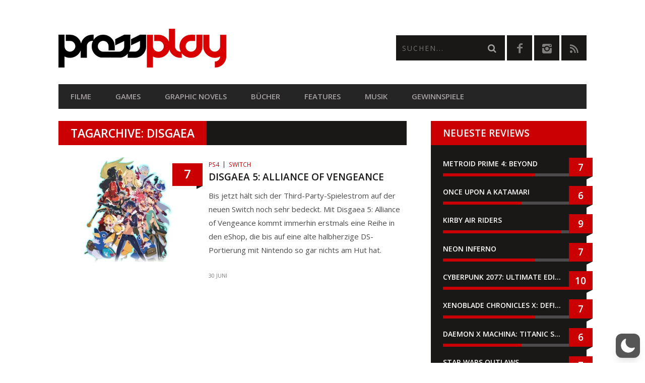

--- FILE ---
content_type: text/html; charset=utf-8
request_url: https://www.google.com/recaptcha/api2/anchor?ar=1&k=6LcMi5AqAAAAAA-k7vUDJmC4k_V_8xCG1SQEgse9&co=aHR0cHM6Ly9wcmVzc3BsYXkuYXQ6NDQz&hl=en&v=N67nZn4AqZkNcbeMu4prBgzg&size=invisible&anchor-ms=20000&execute-ms=30000&cb=3krfqon5nnxg
body_size: 48667
content:
<!DOCTYPE HTML><html dir="ltr" lang="en"><head><meta http-equiv="Content-Type" content="text/html; charset=UTF-8">
<meta http-equiv="X-UA-Compatible" content="IE=edge">
<title>reCAPTCHA</title>
<style type="text/css">
/* cyrillic-ext */
@font-face {
  font-family: 'Roboto';
  font-style: normal;
  font-weight: 400;
  font-stretch: 100%;
  src: url(//fonts.gstatic.com/s/roboto/v48/KFO7CnqEu92Fr1ME7kSn66aGLdTylUAMa3GUBHMdazTgWw.woff2) format('woff2');
  unicode-range: U+0460-052F, U+1C80-1C8A, U+20B4, U+2DE0-2DFF, U+A640-A69F, U+FE2E-FE2F;
}
/* cyrillic */
@font-face {
  font-family: 'Roboto';
  font-style: normal;
  font-weight: 400;
  font-stretch: 100%;
  src: url(//fonts.gstatic.com/s/roboto/v48/KFO7CnqEu92Fr1ME7kSn66aGLdTylUAMa3iUBHMdazTgWw.woff2) format('woff2');
  unicode-range: U+0301, U+0400-045F, U+0490-0491, U+04B0-04B1, U+2116;
}
/* greek-ext */
@font-face {
  font-family: 'Roboto';
  font-style: normal;
  font-weight: 400;
  font-stretch: 100%;
  src: url(//fonts.gstatic.com/s/roboto/v48/KFO7CnqEu92Fr1ME7kSn66aGLdTylUAMa3CUBHMdazTgWw.woff2) format('woff2');
  unicode-range: U+1F00-1FFF;
}
/* greek */
@font-face {
  font-family: 'Roboto';
  font-style: normal;
  font-weight: 400;
  font-stretch: 100%;
  src: url(//fonts.gstatic.com/s/roboto/v48/KFO7CnqEu92Fr1ME7kSn66aGLdTylUAMa3-UBHMdazTgWw.woff2) format('woff2');
  unicode-range: U+0370-0377, U+037A-037F, U+0384-038A, U+038C, U+038E-03A1, U+03A3-03FF;
}
/* math */
@font-face {
  font-family: 'Roboto';
  font-style: normal;
  font-weight: 400;
  font-stretch: 100%;
  src: url(//fonts.gstatic.com/s/roboto/v48/KFO7CnqEu92Fr1ME7kSn66aGLdTylUAMawCUBHMdazTgWw.woff2) format('woff2');
  unicode-range: U+0302-0303, U+0305, U+0307-0308, U+0310, U+0312, U+0315, U+031A, U+0326-0327, U+032C, U+032F-0330, U+0332-0333, U+0338, U+033A, U+0346, U+034D, U+0391-03A1, U+03A3-03A9, U+03B1-03C9, U+03D1, U+03D5-03D6, U+03F0-03F1, U+03F4-03F5, U+2016-2017, U+2034-2038, U+203C, U+2040, U+2043, U+2047, U+2050, U+2057, U+205F, U+2070-2071, U+2074-208E, U+2090-209C, U+20D0-20DC, U+20E1, U+20E5-20EF, U+2100-2112, U+2114-2115, U+2117-2121, U+2123-214F, U+2190, U+2192, U+2194-21AE, U+21B0-21E5, U+21F1-21F2, U+21F4-2211, U+2213-2214, U+2216-22FF, U+2308-230B, U+2310, U+2319, U+231C-2321, U+2336-237A, U+237C, U+2395, U+239B-23B7, U+23D0, U+23DC-23E1, U+2474-2475, U+25AF, U+25B3, U+25B7, U+25BD, U+25C1, U+25CA, U+25CC, U+25FB, U+266D-266F, U+27C0-27FF, U+2900-2AFF, U+2B0E-2B11, U+2B30-2B4C, U+2BFE, U+3030, U+FF5B, U+FF5D, U+1D400-1D7FF, U+1EE00-1EEFF;
}
/* symbols */
@font-face {
  font-family: 'Roboto';
  font-style: normal;
  font-weight: 400;
  font-stretch: 100%;
  src: url(//fonts.gstatic.com/s/roboto/v48/KFO7CnqEu92Fr1ME7kSn66aGLdTylUAMaxKUBHMdazTgWw.woff2) format('woff2');
  unicode-range: U+0001-000C, U+000E-001F, U+007F-009F, U+20DD-20E0, U+20E2-20E4, U+2150-218F, U+2190, U+2192, U+2194-2199, U+21AF, U+21E6-21F0, U+21F3, U+2218-2219, U+2299, U+22C4-22C6, U+2300-243F, U+2440-244A, U+2460-24FF, U+25A0-27BF, U+2800-28FF, U+2921-2922, U+2981, U+29BF, U+29EB, U+2B00-2BFF, U+4DC0-4DFF, U+FFF9-FFFB, U+10140-1018E, U+10190-1019C, U+101A0, U+101D0-101FD, U+102E0-102FB, U+10E60-10E7E, U+1D2C0-1D2D3, U+1D2E0-1D37F, U+1F000-1F0FF, U+1F100-1F1AD, U+1F1E6-1F1FF, U+1F30D-1F30F, U+1F315, U+1F31C, U+1F31E, U+1F320-1F32C, U+1F336, U+1F378, U+1F37D, U+1F382, U+1F393-1F39F, U+1F3A7-1F3A8, U+1F3AC-1F3AF, U+1F3C2, U+1F3C4-1F3C6, U+1F3CA-1F3CE, U+1F3D4-1F3E0, U+1F3ED, U+1F3F1-1F3F3, U+1F3F5-1F3F7, U+1F408, U+1F415, U+1F41F, U+1F426, U+1F43F, U+1F441-1F442, U+1F444, U+1F446-1F449, U+1F44C-1F44E, U+1F453, U+1F46A, U+1F47D, U+1F4A3, U+1F4B0, U+1F4B3, U+1F4B9, U+1F4BB, U+1F4BF, U+1F4C8-1F4CB, U+1F4D6, U+1F4DA, U+1F4DF, U+1F4E3-1F4E6, U+1F4EA-1F4ED, U+1F4F7, U+1F4F9-1F4FB, U+1F4FD-1F4FE, U+1F503, U+1F507-1F50B, U+1F50D, U+1F512-1F513, U+1F53E-1F54A, U+1F54F-1F5FA, U+1F610, U+1F650-1F67F, U+1F687, U+1F68D, U+1F691, U+1F694, U+1F698, U+1F6AD, U+1F6B2, U+1F6B9-1F6BA, U+1F6BC, U+1F6C6-1F6CF, U+1F6D3-1F6D7, U+1F6E0-1F6EA, U+1F6F0-1F6F3, U+1F6F7-1F6FC, U+1F700-1F7FF, U+1F800-1F80B, U+1F810-1F847, U+1F850-1F859, U+1F860-1F887, U+1F890-1F8AD, U+1F8B0-1F8BB, U+1F8C0-1F8C1, U+1F900-1F90B, U+1F93B, U+1F946, U+1F984, U+1F996, U+1F9E9, U+1FA00-1FA6F, U+1FA70-1FA7C, U+1FA80-1FA89, U+1FA8F-1FAC6, U+1FACE-1FADC, U+1FADF-1FAE9, U+1FAF0-1FAF8, U+1FB00-1FBFF;
}
/* vietnamese */
@font-face {
  font-family: 'Roboto';
  font-style: normal;
  font-weight: 400;
  font-stretch: 100%;
  src: url(//fonts.gstatic.com/s/roboto/v48/KFO7CnqEu92Fr1ME7kSn66aGLdTylUAMa3OUBHMdazTgWw.woff2) format('woff2');
  unicode-range: U+0102-0103, U+0110-0111, U+0128-0129, U+0168-0169, U+01A0-01A1, U+01AF-01B0, U+0300-0301, U+0303-0304, U+0308-0309, U+0323, U+0329, U+1EA0-1EF9, U+20AB;
}
/* latin-ext */
@font-face {
  font-family: 'Roboto';
  font-style: normal;
  font-weight: 400;
  font-stretch: 100%;
  src: url(//fonts.gstatic.com/s/roboto/v48/KFO7CnqEu92Fr1ME7kSn66aGLdTylUAMa3KUBHMdazTgWw.woff2) format('woff2');
  unicode-range: U+0100-02BA, U+02BD-02C5, U+02C7-02CC, U+02CE-02D7, U+02DD-02FF, U+0304, U+0308, U+0329, U+1D00-1DBF, U+1E00-1E9F, U+1EF2-1EFF, U+2020, U+20A0-20AB, U+20AD-20C0, U+2113, U+2C60-2C7F, U+A720-A7FF;
}
/* latin */
@font-face {
  font-family: 'Roboto';
  font-style: normal;
  font-weight: 400;
  font-stretch: 100%;
  src: url(//fonts.gstatic.com/s/roboto/v48/KFO7CnqEu92Fr1ME7kSn66aGLdTylUAMa3yUBHMdazQ.woff2) format('woff2');
  unicode-range: U+0000-00FF, U+0131, U+0152-0153, U+02BB-02BC, U+02C6, U+02DA, U+02DC, U+0304, U+0308, U+0329, U+2000-206F, U+20AC, U+2122, U+2191, U+2193, U+2212, U+2215, U+FEFF, U+FFFD;
}
/* cyrillic-ext */
@font-face {
  font-family: 'Roboto';
  font-style: normal;
  font-weight: 500;
  font-stretch: 100%;
  src: url(//fonts.gstatic.com/s/roboto/v48/KFO7CnqEu92Fr1ME7kSn66aGLdTylUAMa3GUBHMdazTgWw.woff2) format('woff2');
  unicode-range: U+0460-052F, U+1C80-1C8A, U+20B4, U+2DE0-2DFF, U+A640-A69F, U+FE2E-FE2F;
}
/* cyrillic */
@font-face {
  font-family: 'Roboto';
  font-style: normal;
  font-weight: 500;
  font-stretch: 100%;
  src: url(//fonts.gstatic.com/s/roboto/v48/KFO7CnqEu92Fr1ME7kSn66aGLdTylUAMa3iUBHMdazTgWw.woff2) format('woff2');
  unicode-range: U+0301, U+0400-045F, U+0490-0491, U+04B0-04B1, U+2116;
}
/* greek-ext */
@font-face {
  font-family: 'Roboto';
  font-style: normal;
  font-weight: 500;
  font-stretch: 100%;
  src: url(//fonts.gstatic.com/s/roboto/v48/KFO7CnqEu92Fr1ME7kSn66aGLdTylUAMa3CUBHMdazTgWw.woff2) format('woff2');
  unicode-range: U+1F00-1FFF;
}
/* greek */
@font-face {
  font-family: 'Roboto';
  font-style: normal;
  font-weight: 500;
  font-stretch: 100%;
  src: url(//fonts.gstatic.com/s/roboto/v48/KFO7CnqEu92Fr1ME7kSn66aGLdTylUAMa3-UBHMdazTgWw.woff2) format('woff2');
  unicode-range: U+0370-0377, U+037A-037F, U+0384-038A, U+038C, U+038E-03A1, U+03A3-03FF;
}
/* math */
@font-face {
  font-family: 'Roboto';
  font-style: normal;
  font-weight: 500;
  font-stretch: 100%;
  src: url(//fonts.gstatic.com/s/roboto/v48/KFO7CnqEu92Fr1ME7kSn66aGLdTylUAMawCUBHMdazTgWw.woff2) format('woff2');
  unicode-range: U+0302-0303, U+0305, U+0307-0308, U+0310, U+0312, U+0315, U+031A, U+0326-0327, U+032C, U+032F-0330, U+0332-0333, U+0338, U+033A, U+0346, U+034D, U+0391-03A1, U+03A3-03A9, U+03B1-03C9, U+03D1, U+03D5-03D6, U+03F0-03F1, U+03F4-03F5, U+2016-2017, U+2034-2038, U+203C, U+2040, U+2043, U+2047, U+2050, U+2057, U+205F, U+2070-2071, U+2074-208E, U+2090-209C, U+20D0-20DC, U+20E1, U+20E5-20EF, U+2100-2112, U+2114-2115, U+2117-2121, U+2123-214F, U+2190, U+2192, U+2194-21AE, U+21B0-21E5, U+21F1-21F2, U+21F4-2211, U+2213-2214, U+2216-22FF, U+2308-230B, U+2310, U+2319, U+231C-2321, U+2336-237A, U+237C, U+2395, U+239B-23B7, U+23D0, U+23DC-23E1, U+2474-2475, U+25AF, U+25B3, U+25B7, U+25BD, U+25C1, U+25CA, U+25CC, U+25FB, U+266D-266F, U+27C0-27FF, U+2900-2AFF, U+2B0E-2B11, U+2B30-2B4C, U+2BFE, U+3030, U+FF5B, U+FF5D, U+1D400-1D7FF, U+1EE00-1EEFF;
}
/* symbols */
@font-face {
  font-family: 'Roboto';
  font-style: normal;
  font-weight: 500;
  font-stretch: 100%;
  src: url(//fonts.gstatic.com/s/roboto/v48/KFO7CnqEu92Fr1ME7kSn66aGLdTylUAMaxKUBHMdazTgWw.woff2) format('woff2');
  unicode-range: U+0001-000C, U+000E-001F, U+007F-009F, U+20DD-20E0, U+20E2-20E4, U+2150-218F, U+2190, U+2192, U+2194-2199, U+21AF, U+21E6-21F0, U+21F3, U+2218-2219, U+2299, U+22C4-22C6, U+2300-243F, U+2440-244A, U+2460-24FF, U+25A0-27BF, U+2800-28FF, U+2921-2922, U+2981, U+29BF, U+29EB, U+2B00-2BFF, U+4DC0-4DFF, U+FFF9-FFFB, U+10140-1018E, U+10190-1019C, U+101A0, U+101D0-101FD, U+102E0-102FB, U+10E60-10E7E, U+1D2C0-1D2D3, U+1D2E0-1D37F, U+1F000-1F0FF, U+1F100-1F1AD, U+1F1E6-1F1FF, U+1F30D-1F30F, U+1F315, U+1F31C, U+1F31E, U+1F320-1F32C, U+1F336, U+1F378, U+1F37D, U+1F382, U+1F393-1F39F, U+1F3A7-1F3A8, U+1F3AC-1F3AF, U+1F3C2, U+1F3C4-1F3C6, U+1F3CA-1F3CE, U+1F3D4-1F3E0, U+1F3ED, U+1F3F1-1F3F3, U+1F3F5-1F3F7, U+1F408, U+1F415, U+1F41F, U+1F426, U+1F43F, U+1F441-1F442, U+1F444, U+1F446-1F449, U+1F44C-1F44E, U+1F453, U+1F46A, U+1F47D, U+1F4A3, U+1F4B0, U+1F4B3, U+1F4B9, U+1F4BB, U+1F4BF, U+1F4C8-1F4CB, U+1F4D6, U+1F4DA, U+1F4DF, U+1F4E3-1F4E6, U+1F4EA-1F4ED, U+1F4F7, U+1F4F9-1F4FB, U+1F4FD-1F4FE, U+1F503, U+1F507-1F50B, U+1F50D, U+1F512-1F513, U+1F53E-1F54A, U+1F54F-1F5FA, U+1F610, U+1F650-1F67F, U+1F687, U+1F68D, U+1F691, U+1F694, U+1F698, U+1F6AD, U+1F6B2, U+1F6B9-1F6BA, U+1F6BC, U+1F6C6-1F6CF, U+1F6D3-1F6D7, U+1F6E0-1F6EA, U+1F6F0-1F6F3, U+1F6F7-1F6FC, U+1F700-1F7FF, U+1F800-1F80B, U+1F810-1F847, U+1F850-1F859, U+1F860-1F887, U+1F890-1F8AD, U+1F8B0-1F8BB, U+1F8C0-1F8C1, U+1F900-1F90B, U+1F93B, U+1F946, U+1F984, U+1F996, U+1F9E9, U+1FA00-1FA6F, U+1FA70-1FA7C, U+1FA80-1FA89, U+1FA8F-1FAC6, U+1FACE-1FADC, U+1FADF-1FAE9, U+1FAF0-1FAF8, U+1FB00-1FBFF;
}
/* vietnamese */
@font-face {
  font-family: 'Roboto';
  font-style: normal;
  font-weight: 500;
  font-stretch: 100%;
  src: url(//fonts.gstatic.com/s/roboto/v48/KFO7CnqEu92Fr1ME7kSn66aGLdTylUAMa3OUBHMdazTgWw.woff2) format('woff2');
  unicode-range: U+0102-0103, U+0110-0111, U+0128-0129, U+0168-0169, U+01A0-01A1, U+01AF-01B0, U+0300-0301, U+0303-0304, U+0308-0309, U+0323, U+0329, U+1EA0-1EF9, U+20AB;
}
/* latin-ext */
@font-face {
  font-family: 'Roboto';
  font-style: normal;
  font-weight: 500;
  font-stretch: 100%;
  src: url(//fonts.gstatic.com/s/roboto/v48/KFO7CnqEu92Fr1ME7kSn66aGLdTylUAMa3KUBHMdazTgWw.woff2) format('woff2');
  unicode-range: U+0100-02BA, U+02BD-02C5, U+02C7-02CC, U+02CE-02D7, U+02DD-02FF, U+0304, U+0308, U+0329, U+1D00-1DBF, U+1E00-1E9F, U+1EF2-1EFF, U+2020, U+20A0-20AB, U+20AD-20C0, U+2113, U+2C60-2C7F, U+A720-A7FF;
}
/* latin */
@font-face {
  font-family: 'Roboto';
  font-style: normal;
  font-weight: 500;
  font-stretch: 100%;
  src: url(//fonts.gstatic.com/s/roboto/v48/KFO7CnqEu92Fr1ME7kSn66aGLdTylUAMa3yUBHMdazQ.woff2) format('woff2');
  unicode-range: U+0000-00FF, U+0131, U+0152-0153, U+02BB-02BC, U+02C6, U+02DA, U+02DC, U+0304, U+0308, U+0329, U+2000-206F, U+20AC, U+2122, U+2191, U+2193, U+2212, U+2215, U+FEFF, U+FFFD;
}
/* cyrillic-ext */
@font-face {
  font-family: 'Roboto';
  font-style: normal;
  font-weight: 900;
  font-stretch: 100%;
  src: url(//fonts.gstatic.com/s/roboto/v48/KFO7CnqEu92Fr1ME7kSn66aGLdTylUAMa3GUBHMdazTgWw.woff2) format('woff2');
  unicode-range: U+0460-052F, U+1C80-1C8A, U+20B4, U+2DE0-2DFF, U+A640-A69F, U+FE2E-FE2F;
}
/* cyrillic */
@font-face {
  font-family: 'Roboto';
  font-style: normal;
  font-weight: 900;
  font-stretch: 100%;
  src: url(//fonts.gstatic.com/s/roboto/v48/KFO7CnqEu92Fr1ME7kSn66aGLdTylUAMa3iUBHMdazTgWw.woff2) format('woff2');
  unicode-range: U+0301, U+0400-045F, U+0490-0491, U+04B0-04B1, U+2116;
}
/* greek-ext */
@font-face {
  font-family: 'Roboto';
  font-style: normal;
  font-weight: 900;
  font-stretch: 100%;
  src: url(//fonts.gstatic.com/s/roboto/v48/KFO7CnqEu92Fr1ME7kSn66aGLdTylUAMa3CUBHMdazTgWw.woff2) format('woff2');
  unicode-range: U+1F00-1FFF;
}
/* greek */
@font-face {
  font-family: 'Roboto';
  font-style: normal;
  font-weight: 900;
  font-stretch: 100%;
  src: url(//fonts.gstatic.com/s/roboto/v48/KFO7CnqEu92Fr1ME7kSn66aGLdTylUAMa3-UBHMdazTgWw.woff2) format('woff2');
  unicode-range: U+0370-0377, U+037A-037F, U+0384-038A, U+038C, U+038E-03A1, U+03A3-03FF;
}
/* math */
@font-face {
  font-family: 'Roboto';
  font-style: normal;
  font-weight: 900;
  font-stretch: 100%;
  src: url(//fonts.gstatic.com/s/roboto/v48/KFO7CnqEu92Fr1ME7kSn66aGLdTylUAMawCUBHMdazTgWw.woff2) format('woff2');
  unicode-range: U+0302-0303, U+0305, U+0307-0308, U+0310, U+0312, U+0315, U+031A, U+0326-0327, U+032C, U+032F-0330, U+0332-0333, U+0338, U+033A, U+0346, U+034D, U+0391-03A1, U+03A3-03A9, U+03B1-03C9, U+03D1, U+03D5-03D6, U+03F0-03F1, U+03F4-03F5, U+2016-2017, U+2034-2038, U+203C, U+2040, U+2043, U+2047, U+2050, U+2057, U+205F, U+2070-2071, U+2074-208E, U+2090-209C, U+20D0-20DC, U+20E1, U+20E5-20EF, U+2100-2112, U+2114-2115, U+2117-2121, U+2123-214F, U+2190, U+2192, U+2194-21AE, U+21B0-21E5, U+21F1-21F2, U+21F4-2211, U+2213-2214, U+2216-22FF, U+2308-230B, U+2310, U+2319, U+231C-2321, U+2336-237A, U+237C, U+2395, U+239B-23B7, U+23D0, U+23DC-23E1, U+2474-2475, U+25AF, U+25B3, U+25B7, U+25BD, U+25C1, U+25CA, U+25CC, U+25FB, U+266D-266F, U+27C0-27FF, U+2900-2AFF, U+2B0E-2B11, U+2B30-2B4C, U+2BFE, U+3030, U+FF5B, U+FF5D, U+1D400-1D7FF, U+1EE00-1EEFF;
}
/* symbols */
@font-face {
  font-family: 'Roboto';
  font-style: normal;
  font-weight: 900;
  font-stretch: 100%;
  src: url(//fonts.gstatic.com/s/roboto/v48/KFO7CnqEu92Fr1ME7kSn66aGLdTylUAMaxKUBHMdazTgWw.woff2) format('woff2');
  unicode-range: U+0001-000C, U+000E-001F, U+007F-009F, U+20DD-20E0, U+20E2-20E4, U+2150-218F, U+2190, U+2192, U+2194-2199, U+21AF, U+21E6-21F0, U+21F3, U+2218-2219, U+2299, U+22C4-22C6, U+2300-243F, U+2440-244A, U+2460-24FF, U+25A0-27BF, U+2800-28FF, U+2921-2922, U+2981, U+29BF, U+29EB, U+2B00-2BFF, U+4DC0-4DFF, U+FFF9-FFFB, U+10140-1018E, U+10190-1019C, U+101A0, U+101D0-101FD, U+102E0-102FB, U+10E60-10E7E, U+1D2C0-1D2D3, U+1D2E0-1D37F, U+1F000-1F0FF, U+1F100-1F1AD, U+1F1E6-1F1FF, U+1F30D-1F30F, U+1F315, U+1F31C, U+1F31E, U+1F320-1F32C, U+1F336, U+1F378, U+1F37D, U+1F382, U+1F393-1F39F, U+1F3A7-1F3A8, U+1F3AC-1F3AF, U+1F3C2, U+1F3C4-1F3C6, U+1F3CA-1F3CE, U+1F3D4-1F3E0, U+1F3ED, U+1F3F1-1F3F3, U+1F3F5-1F3F7, U+1F408, U+1F415, U+1F41F, U+1F426, U+1F43F, U+1F441-1F442, U+1F444, U+1F446-1F449, U+1F44C-1F44E, U+1F453, U+1F46A, U+1F47D, U+1F4A3, U+1F4B0, U+1F4B3, U+1F4B9, U+1F4BB, U+1F4BF, U+1F4C8-1F4CB, U+1F4D6, U+1F4DA, U+1F4DF, U+1F4E3-1F4E6, U+1F4EA-1F4ED, U+1F4F7, U+1F4F9-1F4FB, U+1F4FD-1F4FE, U+1F503, U+1F507-1F50B, U+1F50D, U+1F512-1F513, U+1F53E-1F54A, U+1F54F-1F5FA, U+1F610, U+1F650-1F67F, U+1F687, U+1F68D, U+1F691, U+1F694, U+1F698, U+1F6AD, U+1F6B2, U+1F6B9-1F6BA, U+1F6BC, U+1F6C6-1F6CF, U+1F6D3-1F6D7, U+1F6E0-1F6EA, U+1F6F0-1F6F3, U+1F6F7-1F6FC, U+1F700-1F7FF, U+1F800-1F80B, U+1F810-1F847, U+1F850-1F859, U+1F860-1F887, U+1F890-1F8AD, U+1F8B0-1F8BB, U+1F8C0-1F8C1, U+1F900-1F90B, U+1F93B, U+1F946, U+1F984, U+1F996, U+1F9E9, U+1FA00-1FA6F, U+1FA70-1FA7C, U+1FA80-1FA89, U+1FA8F-1FAC6, U+1FACE-1FADC, U+1FADF-1FAE9, U+1FAF0-1FAF8, U+1FB00-1FBFF;
}
/* vietnamese */
@font-face {
  font-family: 'Roboto';
  font-style: normal;
  font-weight: 900;
  font-stretch: 100%;
  src: url(//fonts.gstatic.com/s/roboto/v48/KFO7CnqEu92Fr1ME7kSn66aGLdTylUAMa3OUBHMdazTgWw.woff2) format('woff2');
  unicode-range: U+0102-0103, U+0110-0111, U+0128-0129, U+0168-0169, U+01A0-01A1, U+01AF-01B0, U+0300-0301, U+0303-0304, U+0308-0309, U+0323, U+0329, U+1EA0-1EF9, U+20AB;
}
/* latin-ext */
@font-face {
  font-family: 'Roboto';
  font-style: normal;
  font-weight: 900;
  font-stretch: 100%;
  src: url(//fonts.gstatic.com/s/roboto/v48/KFO7CnqEu92Fr1ME7kSn66aGLdTylUAMa3KUBHMdazTgWw.woff2) format('woff2');
  unicode-range: U+0100-02BA, U+02BD-02C5, U+02C7-02CC, U+02CE-02D7, U+02DD-02FF, U+0304, U+0308, U+0329, U+1D00-1DBF, U+1E00-1E9F, U+1EF2-1EFF, U+2020, U+20A0-20AB, U+20AD-20C0, U+2113, U+2C60-2C7F, U+A720-A7FF;
}
/* latin */
@font-face {
  font-family: 'Roboto';
  font-style: normal;
  font-weight: 900;
  font-stretch: 100%;
  src: url(//fonts.gstatic.com/s/roboto/v48/KFO7CnqEu92Fr1ME7kSn66aGLdTylUAMa3yUBHMdazQ.woff2) format('woff2');
  unicode-range: U+0000-00FF, U+0131, U+0152-0153, U+02BB-02BC, U+02C6, U+02DA, U+02DC, U+0304, U+0308, U+0329, U+2000-206F, U+20AC, U+2122, U+2191, U+2193, U+2212, U+2215, U+FEFF, U+FFFD;
}

</style>
<link rel="stylesheet" type="text/css" href="https://www.gstatic.com/recaptcha/releases/N67nZn4AqZkNcbeMu4prBgzg/styles__ltr.css">
<script nonce="Xse3zUY4fL379s0xiWh-LQ" type="text/javascript">window['__recaptcha_api'] = 'https://www.google.com/recaptcha/api2/';</script>
<script type="text/javascript" src="https://www.gstatic.com/recaptcha/releases/N67nZn4AqZkNcbeMu4prBgzg/recaptcha__en.js" nonce="Xse3zUY4fL379s0xiWh-LQ">
      
    </script></head>
<body><div id="rc-anchor-alert" class="rc-anchor-alert"></div>
<input type="hidden" id="recaptcha-token" value="[base64]">
<script type="text/javascript" nonce="Xse3zUY4fL379s0xiWh-LQ">
      recaptcha.anchor.Main.init("[\x22ainput\x22,[\x22bgdata\x22,\x22\x22,\[base64]/[base64]/[base64]/[base64]/[base64]/UltsKytdPUU6KEU8MjA0OD9SW2wrK109RT4+NnwxOTI6KChFJjY0NTEyKT09NTUyOTYmJk0rMTxjLmxlbmd0aCYmKGMuY2hhckNvZGVBdChNKzEpJjY0NTEyKT09NTYzMjA/[base64]/[base64]/[base64]/[base64]/[base64]/[base64]/[base64]\x22,\[base64]\x22,\[base64]/CqELCocO2ecKdwoVaQz3DrcOYw6haw7UEw67CrcO/U8K5TjtPTMKGw5PCpMOzwqUcasOZw4XCr8K3SnttdcK+w6kbwqAtYsOlw4oMw7EOQcOEw4gpwpNvPsOvwr8/w6XDiDDDvWfCqMK3w6ITwrrDjyjDsW5uQcK/[base64]/DnFpkw53Cq8KIeGvDmsO3EMKywrcGwoHDonoOdg82K3LCl1x0K8OpwpMpw5hMwpxmwpHCssObw4hNfE0aIMKaw5JBU8K+YcOPKzLDpks1w7nChVfDvMK1SmHDhcOnwp7CpmAVworCicK/a8Oiwq3DgU4YJC7CvsKVw6rCjcKkJidzdwo5ZcKpwqjCocKrw4bCg1rDmjvDmsKUw6HDq0hncsKie8O2Y2tPW8OwwowiwpIxdmnDscO9SCJaFMK4wqDCkRJxw6llLCdkbWbCiU/CscKNw4nDr8OHMCrDhsKBw6TDvMKYCjRKC0/CncOabGPChy09wr9xw4hZO1nDtsOaw7AAFXJGVsKRwoBxOMKGw7JBG1BXKADDuQQPdcOlwpdRwrrCuybCqMO4wqdLZ8KKREhRA14ewpXDoMKAesOuw6TDjBV+Z0vDmEouwp9Kw4HDlV98ez5WwqvClggnc1kVK8OMBMO+w7IowpDDrjDDiFB9w6/Dqx4Bw7DCrB8xIsORwppyw67Ch8Kfw4TCi8KhacOCw7/Dp083w4F6w7tKO8KsN8KzwrUxa8OjwqEiwqIHdsO1wokQLwfDpcOmwo8Iw7cUecKVMsO9wqXCksO9aTdLUyPCjhHDux7DpMKLbsOVwo7CncO0MjcrQjzCkAImJx1+EMKowoUGwp8Rc0EmM8O3wocWd8OdwrRNQcO9w6YKw5/[base64]/Cp8OLw4oiwrR+w5LCiGPClcOnw4bCjwTDocONwpcRW8KsFyrCv8OnDsK/[base64]/DgUwzNkLDgsOsR0FSckxGwoVCw4FWCMKKeMKSbjhCMQTDrsOMViwjw4shw6duHsOpf1kUwrnDijhow4fCnmZWwpfCkcKOTi9UDGIcIF4DwrjDicK9wrAdwqLCjVPDrMKiOsK8HlPDlsKgYcKewoXCgDjCrMOWVsKPTX3DuhvDpMOqdCLCmyDCo8KuVMKoCnUESGNkKF/Cj8KLw7gOwqVQLyddw5XCucKSw7DDicK4w7XCnA8IA8O3EyzDsiprw63CscOPaMODwpHDmiLDpMKnwpFSHsKRwqjDqcOKRyg+esKiw5nCkEEAfWJiw7rDnMKww6YyRx/CmsKdw4PDnsKWwoXCihUGw51bw5zDtjrDicOMZ1pgIkI7w6tobsKZw61YRi7Do8Kqwo/DuEAFNMKIHsKtw5AIw4xrD8K5B2DDrQopU8Olw7h6wpUkbHNCwp06Un/[base64]/wrMYS8OSD8KawqM9FjvDvRw5EsK3LWrCpsKTw6xPwrZ8w7YswqLDgcKUw6nChx/ChnkeJMKDR3ASQgjDn1pJwqzCozbCqcOCORspwpcRCENCw7HDkcOsLGjDl0ohe8OEBsK5VcKCRsOywq12wpPDqgVIOmfDslHDmlnDh0FmV8KCw59gKcO7YVtOwr/[base64]/wpvCpcKCwpRIwqLDp8OQWikHVcKkK8OOwp9CEsK9w5ZoVmcqw5rCrRQWfsO5cMK/A8Opwo86fsKtw4jCniQUK0cPWMObL8KZw6QGBUrDtXEiAsOLwobDolDDvhF5w53DtQXCq8KYw7LCmjEzR2FwNMODwrsTEsOXwpzCrsKLw4TDiSd6wo1TaVxtRsO7w5vCqVIsfsK8w6PDkF5mQ2/CoTUYYsOzCcKMazLDgsOGR8K/wpEUwrjDri7Dly53OT5yK3vDmMOUOGfDnsKQD8K/[base64]/Cp0cAJEopRFZIw5NNw6gGw4M5M8KMBcOmY8OsVlghbjrCm0dHcsOyHk8mwoPCkFY3wpbCjhXCvW7DtMOPwr/CoMO0EsOxYcKJM2vDlHrCgsOzw47ChcOhCSXCvcOifsKCwoXDrh/Dr8K4VcKGPUp0XCU1EMKbwpLCt1fCgsOHD8O+w7HChxTDlMKIwpA6woZ2w48ZIcKsFSPDscKlw7rCjsOCw60hw7cjOjDCqXk5ecOJw6/CqVvDgsOBbsOFasKMwoh7w4/[base64]/[base64]/[base64]/DqVdXG2Ntw7NdT8KWeXjDklHDlFEvdEPCkMKCw7E9dinCiw/DtzTDrsK6CsK8EcOewrpUPMK9dMKLw74BwqLDqQZ4wqM1P8OCwpPDvcOdGMO/e8OaOQnCqMKMGMOjw6t6wogOB1tCfMKowq7DuTvDrFHCjBXDmsOjw7R6w6ggw53CslZMJmZ5w4BoYzDCpyUfVT/ChzHCgnVUCzwWBl3ClcOzI8ONWMOYw4XDthjDpsKXWsOmw6ZMXcOZGFfCmsKCYnpvH8OuIGzDrMOUcz3CucK7w57DrcObKcKnLsKvKl4iOArDlcOvEgHCmMKTw4PCvMOuUn/[base64]/DjcKUwp1gFcKmw5/DvzteTcKgw5FfwqIKw7Nlw5ZubsKBLsOEBMOvATM7LDEkYQbDninDhMKNLsO6w7BJUw0qAcOkwrTDuwfDmmtXGMKEw6/Cn8ORw7LDvcKCNsOMw5fDsh/[base64]/woV/wqvDmx50wpAbN8KyGMKRwpXDojQDw7jCssOGfsO9wr9Sw70hwqPCkiUXYljCuGzCgMKQw6bCinzDsXQ0ShEkFcKPwqxtwpjDhsKwwrXDogvCuggNw4o0eMK5wrDDnsKow47CjkU0wpkGBsKQwrXCqcO0d3gcwpkvKcOMY8K7w7A/XDDDhVkIw7bCmcKdbnQTU07CkMKSOMKPwojDlcOnHMKew5gKNsOpfmnDtlrDtMOLTcOrw4TCisKrwpNzYDgOw79zdijCkcKow7t6fnTDhEzDr8KGw5pocA0pw7DChyoiwpgeJyDDrsOUwoHCtH1PwqdFwp3CrHPDlSF7w5rDqwrDmMKEw5YeT8K8woXDoGDCgkPDkcK/w68uWxhAw58Mw7QgX8OKWsOOw6HCi17Cl2rCnMKPFQxFXcKUwofCmsOSwpXDo8KKBDwdRQbDjQTDrcKkYGoDYcKPWcOWw7TDv8O9AcK0w4MPXsKywqJ4FcOVw5nDhgZkw7LDhsKfScOdw7gywotZw67ClcOSecKAwr1Bw7XDmMKKDWnDon5ew7XCk8OXGz/[base64]/w4oBPkFdfMO/wr1BUHrCq2TDrnkdwqPDv8Olw6cQw4/Dhytiw6TDv8K4eMKtTT0ZfQshw6rDukjDvlVKDgnDucO/EMKYw6csw4d5MsKRwrrCjxPDhwkmw40vcsOuW8Kyw4zCqklEwqFIdgnDncKmw7vDlV7DuMOUwpxRw6E8DlHCrikmLnjCuirCqsK1X8OfK8K+wp/CpMO6woJAPMOYwq9ZYk3CusKVOAvDvixuNlzDpsOuw5HDtsO1woBmw5rCnsKjw6VSw4dUw6oDw7/Cnjhtw4cawpQpw5IEYcO3VMKlbMKyw7g+BcK6wpUhV8Opw506woxFwrQLw7zCkMOgMMOhw4vCrwVPw7xow4QIdB95w6jDv8KXwr7DuDnCjMO0OMOEw7Y/M8OGwrBbAGrCmMOYw5vCgTTCtsOBbMKew47DiX7Ct8KLw7k/wofDmRBSYDFWVsOcwpNGwpfCqMKaK8OzwqDCpcOgwrHCnMO4dj8kIsOPKsO4TS48JnnCnRZQwqI3Vm3DkcKmG8OISMKZwqUswrbCo3pxw4PCjsKjbsO0dwjDnMKAw6JIe1HCusKUaVRJwqsOLMOhw7oMw4/CmSXCuArChCnDpcOpIMKzw6XDijzDnMKhwonDlkhdM8KWKsKNw6/DnQ/DkcKZYcKXw7HCicKjZnFewojChlfDqRTDlkg/WMK/W2V2HcKew5zCq8KqRV3CvEbDshTCtsO6w59+wpEaU8Ovw7bDisO9w5oJwqZRI8OlKRdmwoghWknDnMKScMOAw4XDlE5ZGwrDqBvDtMKYw7TDoMOVwqPDlA89wo7Dg2jDlMOxw5YPw7vDsy9RCcKjPMKVw4/CmsONF1HCmndfw6vCkcOqwqEGw5nCl0jCksKleThGKjElK2kCZsOlw47CqmIJSsO7w7IgIsK7b03CqcKYwoDChsONwqxtNEcJCl8aVy1KWMOWw58iVBjCisOaV8OVw6QXXA3DlwnCjGvClcK2wpfCgHJJYXsAw7dpFzbDu0Ffw58/B8Kaw4LDt2zCssOZw4FqwpLCt8KEUMKOZEzCqsOQw5XDi8OifMOSw6bCksKnwoVUwoogw61HwrnCu8Ouw58iwo/DlcKlw57ClyRfRsO1csOwTUnDnGcSw6fCi1YNw6rDhQduw4gYw4PCvSDDhHlWK8K7wrVgCsONXcK5JMKOw6scwoHCn0nCkcOpIxc3FQfClGbCnS5swppHesO1Bkh8dMK2wp3DnnhSwoZMwqXDmidzw6PDv0IFfFnCtsKJwpkCccOzw6zCo8OawpZ/[base64]/MwHCgwLDjsO0THjClB1pFsKrwoPDm8KfdMOvwpzCkQJSw6BLwp13SCPCi8OmN8KgwohTJWh7PyhsDsKoLh1uDgrDlD8IPBF8wovCqBzCh8Kew4/DucKUw5MBKjrCiMKbw702SDvDmMOzBw14wqQdZiBjBMOvw5rDm8KDw5wKw5UFWmbCvl1TXsKgw5FGacKOw4IHwqJfdcKQwogHSxwmw5VkcsOnw6hCwpfCusKkIlHCmMKobCMrw4sXw49gXyXCk8OvEFbCqh0aBW82ZBVLw5NCQWfDlB/Dh8OyPQp3V8OuGsK1w6ZhSj7Ck3nClCxsw6sRa1TDp8O5wqLDlizDrcOcTsOKw44rSRl3cADCiyJSwqTDrMOpBSHDjsK6MxEmZ8Ofw7rDssO4w7/CnkzCisOBMUnCo8Kiw4JIwq7CgRPClcO2JcOnwowWIHAUwqnCpBFUR0XDlg4VawdUw4Ypw6vDk8Ozw44SNBs9MHMCwq/Dn2TClEhpasKrI3fDpcKsZFfDvULDo8OFHwJ8JsKAw5rDhBkqw5DClcKOK8OkwqHDqMK+w5MWwqXDtMKKX2/[base64]/w7x0wrQpQRfCp0zCv247wrQPw7fDqMODw4bDh8OGOD53wpIGPMK0VUxVJSDCjmhvcRdfwrBiZ0thVVNYQVVOQBMQw7Q6LWPCrcOGesOnwrnDrSjDh8OjA8OKV11bwqjDsMK3QyMPwpIsS8KZw7TCnS/[base64]/[base64]/CkERRCBdhelzCkUBpwpg2wqcJZgtYwo9zMMK1ScKvLMOPwoHCqMKuwrzCvGLCsRhUw59aw5omLC/[base64]/[base64]/Dm8Oyw4E/F1oww4bDv8OzcDTDpCFVw5HCkE9fXsK3KMOOw4oOw5VnZBhNwqrCmSjCncKTDWoKIBQDLlLCocOpTgvDnDPCiRsiHsKtw47DgcK3XQNdwrMfwqrCuDcgXEvCsA4owpJ6wql/[base64]/DmMKrJMOZa27DpHPCssK5w43CkV15wrgCwp5ow5rDoyvCl8KcGAkVwqwdw73Ci8KZwrTDksO1wrNxwqjDqcKJw43Dq8KGwrbDoBPCp2RJdDoQw7bDuMO7w7FBEVYTdCDDrhsANcKNw5EQw7DDvMKgw7jDocOKw6EFw5EkDsO8wr85w4hLBsObwpHChifCjcO3w7/Dk8OrSMKjScOXwrJnLsOWXMOLdCXCosKmwq/DjCnCtMOUwqMMwr/Ci8K5wq3CnVF+worDrcOGKsOYacOXBcO4HMK6w4UPwoDCosOow5zCpsOKw5/DuMK2YsKNw7J+w6V0C8OOw60/[base64]/BsObwpHDlMOkBMOSLsOowpvCrMOifnHCrS7DjmvClcOnw4IsL2pOXMOpwo8TAMKRwrDDhMOsfinCv8O/CcOXwqjClMKWTMK+Gx0ueQDCqsOHQMKvZW1aw73CvnwAB8O0GDtPwqbDnsOOYSDCj8O3w7pOIcOXQsOYwpEJw5JeZsOcw6s2HiRiRC1zQl/CoMOqLsK8MnrDmsKVccKaWlRawrnCtcOUWsOvRy7DrMO7w7IXI8Kdw7pWw64tDDpAE8OOLFvCryDCnsOcJcOXGzDCo8OUwpx/wp4fwoLDm8OkwqfDjF4Gw4MswpI+UMKCH8OaZTkQYcKEw7zCgABbKGDDq8OEQDMsAMKBCC8NwrcFXAXDocOUJMK/d3rDkXLCiA0uI8ORw4BbRzhUIhjCo8K6OE/Ck8KLwr5bK8O8woTDocO9EMOvbcKIw5fCn8KXwonCmhBkw57DicK7XMK+BMO1IMK3f1HCrXjDvMKTDMOMHxsBwqtJwonCjG7DllYXOMKWF13Cj0kJwpIMCgLDhQrCtBHCqVHDqsKGw5rDuMOvw4rChgfDin/DrMODwq5UEMKdw7ETwrjClmNLwohUJjrDnHzDmsOYwrc6UUTCkB3ChsKcbRTCo3M8GwAkw5ZCGMOEw6TCoMOte8K9HjRpbgc/woB3w7jCpMOAfFhqVcK1w6sJwrMDa0MwKE3DmcKoTDExdSPDgMOnw5rDnlbCp8OnZR5HJT7DssO5CBfCv8Ovw73DgQbDrjUwVcKAw7NYw7nDjRkgwqzDp1ZCFMOgwpNdw71EwqlfMsKAKcKqWsOtQ8KUw7UFw7gDwpYWG8OdGsO6TsOhw5jCm8Oqwr/DkgZbw4nDsVxyK8OoV8KGScKnesOMDR9dVcKSw4zDosOFwr3ChsKFJ1pwd8OKc0xWwqLDnsKQwrXCusKOLMO9MVh5ZAgVc0UYdcO5S8KLwqnCgMKLwrwIw4jDrsO6w616YcKPVcOIaMOIw7cqw5nDlMK6wr/[base64]/ChBPCgcKnw4QrCj/Dk2HCjCnCoMKjMsOWw5EkwoMTd8OAQkF6w5B6YVlVwqvCg8O6AMKuOwHDumbCh8O0wobCqwR4w4XDm1jDuXk5OlLClGF5dETDhsK3CMKGwpkUw7pAwqIvaW5HFl3DksKgw4PCsT94w6LCvWLDqRPCrsO/[base64]/[base64]/[base64]/[base64]/CuHTCpn/DhV/[base64]/fcKyw4ZBwqLCjcKtL8K4Yl3DiDQBw68OXMKvwprDjcKQwo8owqRTHDTCmVLCgijDgTbCnEVhwoANDRUeHFs3w7o7WcKGwpDDhU/[base64]/Crl7CvsOLwpZ+Z2XCiMK6wo/Co8Ofw74AXsK4XBnDk8O2Nzxgw5s9cBsoY8OoD8KGOX3Di3AfcHbCuF0Rw5NwFWvDgsOnFMOrw6zDiErChsKzw4fCnsK5ZhALw6DCjcKmwqtiwrkrWMKOF8OiVcO7w5VHwofDhxjCucOKHgzCu03Cp8KoIjnDrMOqWcOSwo/[base64]/CpMO+w43DgS3CncKJwqcsw6DChnHDucKQwo7Ct8Owwq/[base64]/Cjz1GV2t9w4DDicKyOkMYDcKlw7ZjfV3CiMOPFk7CjGBLwqMswo17woFJNFNtwrzDuMKNEWHDpCptwqrCtE4rS8Kxw7bCmcKkw7Ngw5lRTcOCK1XDpznDiFUiEMKYwp4Qw4XDnw19w6lsEMKKw73CucKFUQ/DikxywpbCmUZowpJJZFrDniHCu8Kiw5bCh3zCrj/DlBNWX8KQwrbCsMKzw5nCjjsmw4rDtMOwTCTCs8OSw57CtMO8cC8SwpLCuCciHW8pw7LDgcO4wojCk1xqAnHDhzXDt8KYDcKlJmdZw4/Di8KiBMKywpthwrBJw6PClEDCkn0Fby7ChcObc8Kpw50xwovCtUHDhnE7w6fCjlzChsO+CFw2GC5iQkHDiFlSwpbDiGfDlcOhw7bDpjnChsO/acOMwq3DmsOTKsOgO2DCqyswWMOoQUHDi8ONaMKaC8K+wpHDn8OKwrQ3w4fCqU/CtCJXTXZBVl7DpG/DmMO+X8Omw6DCjsKzwpvCi8OMwqgodXYZYThwdSELVcOawpbDmT7DjUxhwoRrw5TCh8K2w74Dw7vCtsKObz5Bw4cXX8OWdQrDg8OPHsKdZjVxw5bDmi3DsMK6VF42HsOOwq/DiAYWwpvDu8O4w6Nnw6rCoCBZGMK2cMOrN0DDqMKyeWRfwr8YXsKzI1bDuj9aw6wlwrYZwrxaSCzCsC/[base64]/[base64]/W8OJwrbDjXLCj2LCljl6w5RQwq3CvhzDncK2LMOPwo/[base64]/CrMO7JV99wrNow7IDw7p2wq4uMcOfw5BqRzMEGErCkUsbHGobwpHClx8iCULDohnDpcK9GcO7dFXCm0haGMKNwo/CiR8Rw5nClALDoMOsXMOgb344BMKAwrAEwqETMcOIesKsGyfDtMKhZkMFwrrCpUx8MsKJw7bCoMOfw6zDscKtw5wPw50Uw6Jaw6l1w7/DrlBswopfNwHCvcO0d8Oywotjw5/DsB5aw5FCw6vDmEXDtibCq8KvwpRWAsOoPsOVPFDCrMKyd8O0w7gvw6jCmQsowpAnKF/DvDlWw6Y6GDZDZ0XCk8KXwoLDlsOTOg5lwp7DrGdnU8OVPCpcw6daw5vCkATCmWnDt0/CmsO4w4gBw5VXw6LDksObeMKLYSrDrcO7wrAJw7hgw4F5w51ew5QswpZuw6ADDgFpw4kCWG06RAzCoUgew7fDs8K3w4DCssKfQMOaHcO8w48Qwp5FU2rCh3w3M3dFwq7DnQsRw4jDlsKvwqYSZSMfwrLCp8K/[base64]/[base64]/Dv8K8K8KewovDvsK5wrfDgU9uwpE0wp5ew7jDvcOfUWnClHjChMKYZXkwwqtuwoVeLMKhHz8/wp7CgsOow60eaSR+Q8Oua8K4dsODRgQvw5pkw7FaZcKOVMO/ccONesKLwrZpw4fDscKmw73CqCs4GsO3woEswq7CsMKVwokUwpkSJnduY8OLw5M0wqgcdy/DsF3DssOqOmrDqsOLwrLCuzTDrwZvUwoqA0zCh0/Cl8KOeyljwqzDt8KmHzgjA8OYP1AUwq1mw5ZzZMOyw5jCngsowoglNmzDrz7Cj8Orw5UTZMOCSMOGwos6aBfDjcOWwqrDvcKqw43Ch8KcfjrCl8KlFcK4w4gAYUZNPFbDlsK6w6jDhcKVwrfDnmhBK1VsaDbCtcKUTcOrdMKmw5/[base64]/[base64]/DtcK/w5lPBsOzwqR0wpnCsCbCqjfDiMOMPhTCn1nDlcONKhHDi8OiwqvCjH1oGMKqVi/DgMKjfcOzR8Ovwo0OwqctwoLCncKmw5nCkcK6wqt/[base64]/[base64]/DsHVrw71kwrrDs8O2YWtbw43DjMKYLnfDk8Kvw5HCoT7Dj8Knw4IDJ8KMwpYbbRrCqcKMwqfDiS/DiQHDksORXlrCgsODfybDo8K4w4AowpzChSBXwr7Cq0fDpBrDscOrw5HDk0Qjw6PDg8K+wqfDj3zCocKgw47DjMOIVMKkPQ8OHcOEXRYCG3Qaw61lw6nDtxvCn1zDmMO1PVnDhQjCvcKZO8KnwpnDpcOEwrQGwrTDrhLCrT8pckRCw4/[base64]/CucOMwrnDo8O9wrIWUmE0G8KUXMOvwovDvMKzVg7DjMKlwp0aKsOdw4hTw7oZwo7CvsOTJMOrPklHK8O1ZT3DjMKHCj0mwrcPw783fsOlfcOUfBhnw5Emw47Cq8OOTh3DksKfwpDDh097C8KDMH4/HcOWEBrCqcO/eMKbVcKzLmfCtxLCscKYR20nRSxZwqkiQgZFw4/Cri/Clz/DrQnCvDhPFMOdPnkrw54vwoDDoMK+w4PDp8KwUxlGw7HDuTNVw58SQCBnTXzCqTzCiHLCk8OiwrYkw7rDh8OewrhuFREceMONw53CqybDlUjCvcOmOcKmw4vCqWTCocO7AcK6w5sJIgN5dcO/[base64]/w6Q0VMOvw4TCtBEVw5rCusK6HiMCwrAYTMOvDcKawocKL0/Drjx/asO3CS7CrsKHPcKpa3HDj3fDi8OOeCwKw6NVworCii3CpA3CjDHCq8OGwo7Cq8OAOcO9w6oEJ8OOw4oLwptDYcOPPRbCuwErwoDDj8KSw4/DvGTDh3jCgxkHGsO4ZsOgLyXDjsOfw6Evw7k6dwzClSzCn8KbwqzClsKowo3DjsK9wpTCrFrDhGEABg/CnA9yw5XDqsOkFWsWORB5w67CrsOaw5MfaMOaY8OiIU4bwoXDrcO9worCv8KDXDrCqMKAw595w5fDtRksL8Kkw7xKLUXDrsOONcOAJFvCo2IBcm9hS8O4PsKowowHI8OQwrrCgyB+w5zCh8Kfw5nCgcOdwpXCpMOWTsKVWMKkw6A2fsKDw71+JcO/w4nChMKiR8O9wq8BfsKHwpVsw4fCkcORBMKVI1XDrF5xZMK3wpggwqxOwqxUw79+w7jChwReBcKZDMOtw5odwojCrMKIUcKCNX3CvMKLw7zDhcKwwoMCd8Kgw6bDukpfAMKDwrU/UWlKLcOewrpkLjpQwr83wppswqPDo8Kfw4VxwrFiw5DChnhhUMKnwqXCrMKLw5jCjVPCscOyFREtwoQ0HsK4wrJ0NnfDjEvCu1hewqLDmX3CoFrChcOQasOuwpNnwqnCpQbCtkTDpcKCfXPDhMOEfsOFw4fDqmowel/Cp8KKP3TCnitAwrzDpMOrDkXCicKaw54ewq1dHMKaGcKwZVPCumrDjhUAw51CRFrCusOTw7/CgMO1w5jCosOpw5xvwoZowofCpMKXwp/CgsOXwrFxw4PDnzvCumh0w7vDn8KBw5HDv8OQwq/DlsKpCUfCnsKVQVQEAsK3N8KuLSjCpsKVw5tqw73CmMOGwrzDuhZVSMKiEcKdwrfCqsKFERzCohF4w43DuMKgwozDvsKUwoUBw54ZwqbDsMOJw63Dk8KnVcKuXhLDusK1LcKkf2vDmMKWEHPCiMOvQG/CuMKJc8OhZsOhwooCw642woU2wpLDrS7CssOzesKKw7XDtFjDiic+KQnDqkQYeS7DvzzCmxXDkD/DrMOAwrR/w5jDlcOcwpp2wrsWTHVgwpEJSMKqNsOoFMOewpYewrNOw43CtUjCt8KhSsKMwq3Co8ORw4pMfELCiTnCv8O6wrDDlA0/[base64]/CilF/woHDq2jDozYdwoxQwpDDiQzCjcK3wrMcLHNGbcKUwo/Dv8OQw7PDs8Ocw4/[base64]/YWlLwqjDqQwkLSRWMsOBw6Znc8KCw7LCtlXDnktPdsOOOwrCv8OxwozDq8KwwqXCukpZfw4BQDxKIcK7w7R8Z3/DnMK9WcKHZGXCrBHCsSLCksO/w6jCoiLDu8KCw6PDv8OLOMOyF8OsG17Cr2YdbcKzw4/DjMKcwq7Dh8KFw7R0wq1uw67DhMK/[base64]/Dl8OIbQTClgXCrGHDusO6ecOsdMOzV8Oow40FM8Oww6XCocOLWW3CsCE8wrXCvH4gwpB0wo7DosKCw4IAL8OkwrHDg1DDlkLDv8KRMmlWVcOVw4bDlMK2E2FJw7/[base64]/GsKEw5I4w7HDqcKuLlzCvsKzcWrCuXLCscOGM8ODwp3CjwA/wrDCrcOLw4zDtMKSwrfCrmUdOsKkOV11w7bDqsKcwonDt8OWwqjDncKlwrkzw6FoSsK0w7rCjDsldW06w6VhbsKEwrzCpsKZwrBfwozCrMKKTcORwpTDqcOwZHrDmMKkwrkjw5wUw6NfQlw9woVPZEgGJsKDa1PCqnh/CVgpw6rDg8KFUcOeW8KSw40kw4oiw4LCgcK9wq/[base64]/w7rDmwDCmgLCvTrCiMONw4LDjMKmwr41wo96Jj9xQ1Vfw6nDpkHDvQnCqCTCpMOSZiBkb1tqwoFewopVUMKJwoZDZz7CrcKHw5XCisK+PsOZZcKiw6/CjsO+wrXDsyrCn8O7wpTDk8K8J0I0wozChsOTwqbDugQ5w7nDkcK9w6TCgD8gw4AaBMKLbybChMKbw7o/AcOLIlzDvlN5P2RZY8KKw5ZoNBDDlUrDhT9yGH1kQTDCnMO/wrHCnk/CkisCUwNzwogkE24Zw7HCm8KBwottw5paw5DDtcKUwqp7w4U9wobDo03CtzLCosK8wrXDriPCtjnDmMOHw4NwwqQDwrUEPcOOwrXCswpRfsOxw4UwKMK8IMOJQ8O8eS9aGcKSIMKaQUI/W19zw6d0w63DgFw+b8KDJ14WwrBSCVTDtULDpMKpwqAww6TDr8K3w57DjiHDlR8Zw4EyZcO4wp9qw7XDg8KcDMKtw6vDoA8qwqlPF8K6w68mOm0Tw6vDgcKmA8ONw6kVQD7Cu8OvR8Kzw5rCjMO/w7I7KsOzwrfCosKEXsK/QCDDvMOuw63ChmLDiTDCqsO6w77CvsO7AcKHwrHCucOVL33DqWLConfCg8OLw5xGw4DDs3cRwo1Sw6lKAcK0w4/CoSfDvcOWJMKWJWEELMKJRi7CgMOKTgt5D8OCKMKpwpYdwrLCpxV5QsKDwqgzSBHDrsK5wqrDgcK7wqNdw4vCkVloc8KUw4gqXyLDrMKiZsK0wrjDvsONX8OPK8K7wqxVCUIqwpXDoCIESMKnwobCjzoGXMKjwrVkwqwwGRQ6w650IBMQwqNNwqw8UlhDwr/[base64]/DsMKQw4HDuMKlE8KmwrjCgsOOw5NSw6DCscKrw4JwwqbCt8Ohw6PDsjdrw4rCrC7DqsKOGkbCkR7Dr0jCizNoBsK9eX/DrQwqw68sw4JbwqXDi2EPwqxtwqnDiMKvw61Bwo/DhcKNDRFef8Kse8OnG8KJwrPCs3/[base64]/Dm8KZwqR2wopUOcOLQzBuwp/[base64]/DiAIlw74wwofCkMOawp90airDscOow7gODkttw792TsOoNBrDlsKjYgFkw4/Chm0QKMOpJGjCl8O0w67CmSfCnmrCoMObw5zCr1cVbcKXH2zCvjfDm8Kmw7dpwrnDgMO6w6wRVl/DnTkWwoYDFcK5SF1sF8KXw6FTT8OXwpTDvMOoF1bCo8KHw6vDoQDCj8K4w7zDmsK6wqESwq1waE1Mw4rChjJZfsKQw7PCjsO1acOuw47CisKEwq9RCnxdEsKoEMOJwpIbEMO7JsOVKsO8w4/DqHrCiW/Co8K0wrvCncKMwoFCeMOQwqTDjkEOIGbCgyoUwqYywocMwpfCjADCqcOXwp7DpXEJw7nDu8O7M3zCpcOBw7kHwpHCjDdew61Fwqpaw6plw5nDr8OmcMOXw78WwpVlCsKvW8OWT3fChHnDmsO4fcKcdsK9wr97w7NLTsO1wqR6wq5+w7oNLsKmwqvCgMOmUXQpw58Yw7/[base64]/wq7ChwjCqcOfRsKXwoTCl0jDrHgKMcKgAGjCh8KIwqlBwqvDrk3DpVBcw5tAbBLDpsK2LMObw7HDqQVUZitYScKUW8K6IDvCqsOCO8Kpw41PVcKpwrxIQsKtwp4JVmPDosO7w5nCj8O7w6VkcVtWwqHDrFUtS1rCkT4CwrN/[base64]/Cg8O/SEhwQjEdIA7CkcKJwql6w7bDscKMw58eIzYFCWsuIcOlB8OKw555W8KKw70IwolLw6PDnzLDuxTDk8K/eHouw6HCry1aw7DDgcKCw5gyw5cCHcKMwrl0VMKYwrxHw5/DpsONG8OMw7HDpcKVGMKZA8O4TsK2bXPCrBXDmCdqwqHClykcKFXCpsOUDsOvw5NDwpJHc8Otwo/DksK8IynCoCh3w53DkDfDunkdwrcew5bCuE0HdTxlw6/DlXsSwoXDhsK5woEHwrElw5/DgsKHbiRgHwvDnHdNVsOCeMOKbFLDjMOkQVUnw6zDn8OOw4TCoXfDhsKlFV0Ww5BOwpPCvkzDi8O/w5zDvMKYwrbDpsKzwohtaMOIM3llwp8IUX10w5M6wqzCrsO5w6xyVcKAc8OaIMKXE1LCjXjDkh0GwpLCjMOrbCsWWUDDjxdjfEnCi8ObSkvCrXrCh3/[base64]/wqbDtMKIcMOkfnw6wrAaLAIMS8O3TRhZZ8OXIcO+w6DDp8KPekTCtsKgTyNfVWRyw5jCnRDDoVnDvFALWMKgRAPCk1wjYcKeC8OuPcOJw6DDlsK/FnElw5rCksKXw58pW0xgXFfDljRvw5HCqsK5cUTDl3UQHzjDgXLDucOeYDx6agvDsEsvw4E+wpzDmcOFwp/CqCfDusKYDMORw4LCuSJ+wq/[base64]/[base64]/CjsKDw65oRkZEHGzCvA7Cu8KyHhbDqntXw43ChAvDmzrDocKMIVDDjXHCq8OFaUoqwqIiw5k8aMOSUQNUw6fCoHbCn8KHEmfCn1TCsA9YwqjDvHzCiMO5wrbCnjZeQcK8VsKow5RQSsKowqEsCcK5wrnCljsuRgc1J2XDlRo4wowaewEgTjZnw4grwpPCshdkJ8Oach/DjDrCmnLDqcKLSsKCw6VRfhsHwqNJY3gTc8ORS0A6wpTDow5iwrFjUMKsLi0pFsO0w7vDgsOiwp3DgcOTY8OgwpMIY8KQw5LDucOrwpPDn14seBvDtl5wwrTCu1jDhCADwokoNsOBwr/Dm8OAw4vCg8O/BWfDiCU+w6fDu8OAKMOswqsiw7fDhx7DjCLDg0TCulFaYMOdSAHDonduw5rCnFs9wrQ+w7MKMgHDuMOJCcKRecKDUcOJTsKiQMOlfhd8J8KsVcODC2tmw63CiC/DlWvCih3Chk/Cm0Ffw74MEsOeSVclwrTDjxFZJ2rCrWkywofDskXCk8K7w6zCj0ARw4fCgyMTwonCpcOdw5/DoMKSPDbCu8KCM2EOwr0xwod/wojDsxLCmjvDjyNUZcKlwoolQsKMwrIoDVLDiMOAFCl/N8Kgw7/CuQvCjiFMKFd4wpfCvsOeQcKdw5k3wpcFwpMnw4g/[base64]/Dt8OpYUXCjlDDlFHDo8KcW3jCm8KjKAfCmWjCh157O8OBwo3Dr2DDp3IzHQTDgHrDtcKkwp80B1QqcsOJU8K3w5bDpcOBHQjCmUfCncOrbMO8wqbDnMKEZXHDl33DpDBTwqbCp8OcFcOqYRZ8Z3zClcK5OcO6DcKREjPCgcK1NcK/azzDuWXDh8OGBMO6woIqwo/[base64]/CoMKAGsOdSkgIw5PCshdiXsKAwp/Dr8Kpw7PCr8KLdcKWw4PDlMKeU8Omw7LDjcK9wr/[base64]/YsKpRsOpwpDDhDDDlcKzwrTCgVdca0s6w7ATbDPCgcO2F2d7Rlpkw7cEwq/CncOXcRHCj8OeS3zDhcOYw5DDmnrCqcKzYcKKTsKswqVtw5Iww53DnjTCv2nCicKCw6RDcE11ecKlworDhUDDtcKIAQjDjns3w4bCpcOHwoZBwpbCpsOSwoHDihPDiikpUHrCr0EjEsK5TcOcw6QNCcKPRsOeEkEgw6rDtMO/[base64]/DhcOew7DDt8KYZ8KCw6hwETjCkQ8KbCbDmX5KU8O0EcKDOhTCsGvDqSzCs0LDnT/[base64]\x22],null,[\x22conf\x22,null,\x226LcMi5AqAAAAAA-k7vUDJmC4k_V_8xCG1SQEgse9\x22,0,null,null,null,1,[21,125,63,73,95,87,41,43,42,83,102,105,109,121],[7059694,796],0,null,null,null,null,0,null,0,null,700,1,null,0,\[base64]/76lBhmnigkZhAoZnOKMAhnM8xEZ\x22,0,0,null,null,1,null,0,0,null,null,null,0],\x22https://pressplay.at:443\x22,null,[3,1,1],null,null,null,1,3600,[\x22https://www.google.com/intl/en/policies/privacy/\x22,\x22https://www.google.com/intl/en/policies/terms/\x22],\x22vqey6+ifJOgdX4tyAuoRpvE1HeM49v3l6JXtKtuc9H8\\u003d\x22,1,0,null,1,1769902661930,0,0,[221,72,54],null,[126],\x22RC-AU9XqVfInPve1Q\x22,null,null,null,null,null,\x220dAFcWeA6KDUu8Xuhov24R2pY7fw5F3b5Bq5gJCiMQ5maS4lFH4ijEAN67xAISoc9yt2DmrCxJ58BO1Upd3oAA5vh9RxL6YpVW_Q\x22,1769985461862]");
    </script></body></html>